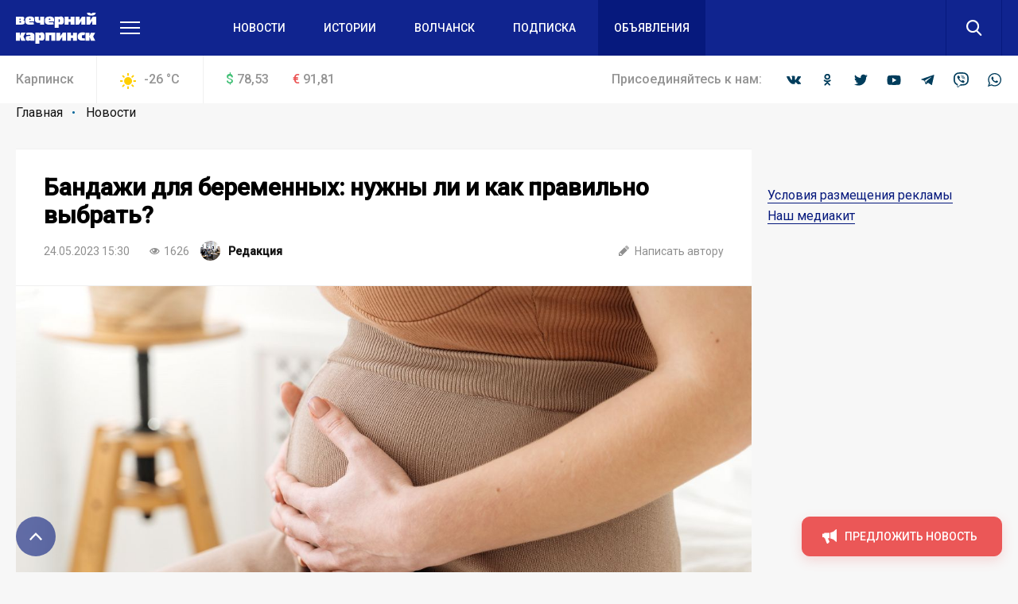

--- FILE ---
content_type: text/html; charset=UTF-8
request_url: https://vkarpinsk.info/novosti/bandazhi-dlya-beremennykh-nuzhny-li-i-kak-pravilno-vybrat-/
body_size: 21227
content:
<!DOCTYPE html>
<html>
<head>
    <meta charset="utf-8">
    <meta name="format-detection" content="telephone=no">
    <meta name="format-detection" content="address=no">
    <meta name="SKYPE_TOOLBAR" content="SKYPE_TOOLBAR_PARSER_COMPATIBLE">
    <link rel="icon" type="image/svg+xml" href="/favicon.svg">    

    <meta name="viewport" content="width=device-width">

    <title>Бандажи для беременных: нужны ли и как правильно выбрать? </title>
    <meta http-equiv="Content-Type" content="text/html; charset=UTF-8" />
<meta name="keywords" content="новости, репортажи, происшествия, блоги,  объявления, погода, карпинские вакансии, некрологи, выпуски газеты «Вечерний Карпинск», контакты редакции и рекламные прайсы" />
<meta name="description" content="
	 Ожидание ребенка – невероятно волнительное время для каждой женщины. Но в определенный момент будущей маме становится физически тяжело переживать этот момент. Сейчас для мамочек в магазинах есть множество девайсов, которые помогают сделать месяцы беременности легче.


	 Одна из таких вещей – " />
<link href="/bitrix/js/main/core/css/core.min.css?16019928022854" type="text/css" rel="stylesheet" />



<link href="/bitrix/cache/css/s2/main/page_faf4d12069df413a47a48935f55addd0/page_faf4d12069df413a47a48935f55addd0_v1.css?16407539412133" type="text/css"  rel="stylesheet" />
<link href="/bitrix/cache/css/s2/main/template_20ec8f503e3da46b83edf75839310ce6/template_20ec8f503e3da46b83edf75839310ce6_v1.css?1669096075356295" type="text/css"  data-template-style="true" rel="stylesheet" />
<script type="text/javascript">if(!window.BX)window.BX={};if(!window.BX.message)window.BX.message=function(mess){if(typeof mess==='object'){for(let i in mess) {BX.message[i]=mess[i];} return true;}};</script>
<script type="text/javascript">(window.BX||top.BX).message({'JS_CORE_LOADING':'Загрузка...','JS_CORE_NO_DATA':'- Нет данных -','JS_CORE_WINDOW_CLOSE':'Закрыть','JS_CORE_WINDOW_EXPAND':'Развернуть','JS_CORE_WINDOW_NARROW':'Свернуть в окно','JS_CORE_WINDOW_SAVE':'Сохранить','JS_CORE_WINDOW_CANCEL':'Отменить','JS_CORE_WINDOW_CONTINUE':'Продолжить','JS_CORE_H':'ч','JS_CORE_M':'м','JS_CORE_S':'с','JSADM_AI_HIDE_EXTRA':'Скрыть лишние','JSADM_AI_ALL_NOTIF':'Показать все','JSADM_AUTH_REQ':'Требуется авторизация!','JS_CORE_WINDOW_AUTH':'Войти','JS_CORE_IMAGE_FULL':'Полный размер'});</script>

<script type="text/javascript" src="/bitrix/js/main/core/core.min.js?1602003745252095"></script>

<script>BX.setJSList(['/bitrix/js/main/core/core_ajax.js','/bitrix/js/main/core/core_promise.js','/bitrix/js/main/polyfill/promise/js/promise.js','/bitrix/js/main/loadext/loadext.js','/bitrix/js/main/loadext/extension.js','/bitrix/js/main/polyfill/promise/js/promise.js','/bitrix/js/main/polyfill/find/js/find.js','/bitrix/js/main/polyfill/includes/js/includes.js','/bitrix/js/main/polyfill/matches/js/matches.js','/bitrix/js/ui/polyfill/closest/js/closest.js','/bitrix/js/main/polyfill/fill/main.polyfill.fill.js','/bitrix/js/main/polyfill/find/js/find.js','/bitrix/js/main/polyfill/matches/js/matches.js','/bitrix/js/main/polyfill/core/dist/polyfill.bundle.js','/bitrix/js/main/core/core.js','/bitrix/js/main/polyfill/intersectionobserver/js/intersectionobserver.js','/bitrix/js/main/lazyload/dist/lazyload.bundle.js','/bitrix/js/main/polyfill/core/dist/polyfill.bundle.js','/bitrix/js/main/parambag/dist/parambag.bundle.js']);
BX.setCSSList(['/bitrix/js/main/core/css/core.css','/bitrix/js/main/lazyload/dist/lazyload.bundle.css','/bitrix/js/main/parambag/dist/parambag.bundle.css']);</script>
<script type="text/javascript">(window.BX||top.BX).message({'LANGUAGE_ID':'ru','FORMAT_DATE':'MM/DD/YYYY','FORMAT_DATETIME':'MM/DD/YYYY H:MI:SS T','COOKIE_PREFIX':'BITRIX_SM','SERVER_TZ_OFFSET':'18000','SITE_ID':'s2','SITE_DIR':'/','USER_ID':'','SERVER_TIME':'1768537403','USER_TZ_OFFSET':'0','USER_TZ_AUTO':'Y','bitrix_sessid':'85d97539d6fa8d9de86a9d5d08e72f13'});</script>


<script type="text/javascript"  src="/bitrix/cache/js/s2/main/kernel_main/kernel_main_v1.js?1603972430151609"></script>
<script type="text/javascript"  src="/bitrix/cache/js/s2/main/kernel_main_polyfill_customevent/kernel_main_polyfill_customevent_v1.js?16039700991051"></script>
<script type="text/javascript" src="/bitrix/js/ui/dexie/dist/dexie.bitrix.bundle.min.js?160200795960291"></script>
<script type="text/javascript" src="/bitrix/js/main/core/core_ls.min.js?16019928027365"></script>
<script type="text/javascript" src="/bitrix/js/main/core/core_frame_cache.min.js?160200374510532"></script>
<script type="text/javascript">BX.setJSList(['/bitrix/js/main/core/core_fx.js','/bitrix/js/main/session.js','/bitrix/js/main/pageobject/pageobject.js','/bitrix/js/main/core/core_window.js','/bitrix/js/main/date/main.date.js','/bitrix/js/main/core/core_date.js','/bitrix/js/main/utils.js','/bitrix/js/main/polyfill/customevent/main.polyfill.customevent.js','/local/templates/main/js/vendor.js','/local/templates/main/js/common.js','/local/components/api/typo/templates/.default/script.js']);</script>
<script type="text/javascript">BX.setCSSList(['/local/templates/main/components/bitrix/news/.default/bitrix/news.detail/.default/style.css','/local/templates/main/css/vendor.css','/local/templates/main/css/common.css','/local/templates/main/css/s2.css','/local/components/api/typo/templates/.default/style.css','/local/templates/main/styles.css','/local/templates/main/template_styles.css']);</script>
<script type="text/javascript">var bxDate = new Date(); document.cookie="BITRIX_SM_TIME_ZONE="+bxDate.getTimezoneOffset()+"; path=/; expires=Fri, 01 Jan 2027 00:00:00 +0500"</script>
<link href="https://fonts.googleapis.com/css?family=Open+Sans|Roboto:300,400,400i,500,500i&amp;subset=cyrillic" rel="stylesheet">
<meta property="og:title" content="Бандажи для беременных: нужны ли и как правильно выбрать? "/>
<meta property="og:description" content="
	 Ожидание ребенка – невероятно волнительное время для каждой женщины. Но в определенный момент будущей маме становится физически тяжело переживать этот момент. Сейчас для мамочек в магазинах есть множество девайсов, которые помогают сделать месяцы беременности легче.


	 Одна из таких вещей – "/>
<link rel="amphtml" href="https://vkarpinsk.info/amp/novosti/bandazhi-dlya-beremennykh-nuzhny-li-i-kak-pravilno-vybrat-/">
<meta property="og:image" content="https://vkarpinsk.info/upload/image_resize/d5aeeac7e7b27b13e715e34c1acaf31b.jpeg"/>
<meta property="og:type" content="article"/>
<meta property="og:url" content="https://vkarpinsk.info/novosti/bandazhi-dlya-beremennykh-nuzhny-li-i-kak-pravilno-vybrat-/"/>



<script type="text/javascript"  src="/bitrix/cache/js/s2/main/template_9c1ef971bcd657f7b3ab800db4e0eb80/template_9c1ef971bcd657f7b3ab800db4e0eb80_v1.js?1603970099495618"></script>
<script type="text/javascript">var _ba = _ba || []; _ba.push(["aid", "04972ffdab65d9f77f195510f02870d0"]); _ba.push(["host", "vkarpinsk.info"]); (function() {var ba = document.createElement("script"); ba.type = "text/javascript"; ba.async = true;ba.src = (document.location.protocol == "https:" ? "https://" : "http://") + "bitrix.info/ba.js";var s = document.getElementsByTagName("script")[0];s.parentNode.insertBefore(ba, s);})();</script>


    <script async='async' src='https://www.googletagservices.com/tag/js/gpt.js'></script>
    <script>
        var googletag = googletag || {};
        googletag.cmd = googletag.cmd || [];
    </script>

    <!-- Yandex Native Ads -->
    <script>window.yaContextCb=window.yaContextCb||[]</script>
    <script src="https://yandex.ru/ads/system/context.js" async></script>

    <script>
        googletag.cmd.push(function() {
            googletag.pubads().enableSingleRequest();
            googletag.pubads().collapseEmptyDivs();
            googletag.enableServices();
        });
    </script>
    <script src="https://cdn.gravitec.net/storage/89474137b2af795c9bac5c312089020d/client.js" async></script>    </head>

<body class="body">
<!-- Yandex.Metrika counter -->
<script type="text/javascript" >
   (function(m,e,t,r,i,k,a){m[i]=m[i]||function(){(m[i].a=m[i].a||[]).push(arguments)};
   m[i].l=1*new Date();k=e.createElement(t),a=e.getElementsByTagName(t)[0],k.async=1,k.src=r,a.parentNode.insertBefore(k,a)})
   (window, document, "script", "https://mc.yandex.ru/metrika/tag.js", "ym");

   ym(68030884, "init", {
        clickmap:true,
        trackLinks:true,
        accurateTrackBounce:true,
        webvisor:true
   });
</script>
<noscript><div><img src="https://mc.yandex.ru/watch/68030884" style="position:absolute; left:-9999px;" alt="" /></div></noscript>
<!-- /Yandex.Metrika counter -->


<!-- Global site tag (gtag.js) - Google Analytics -->
<script async src="https://www.googletagmanager.com/gtag/js?id=UA-10588330-9"></script>
<script>
  window.dataLayer = window.dataLayer || [];
  function gtag(){dataLayer.push(arguments);}
  gtag('js', new Date());

  gtag('config', 'UA-10588330-9');
</script>
<div class="body__wrapper">
    <div class="body__header">
<div id="panel"></div>
        <header js-header class="header">
            <div class="header-attention header-attention_desktop -xs-hidden">
                
    <!-- article-attention_margin-bottom_none -->
<div class="article-attention article-attention_tag_right article-attention_full-image">
    <!-- Yandex.RTB R-A-109909-1 -->
<div id="yandex_rtb_R-A-109909-1"></div>
<script>
window.yaContextCb.push(() => {
    Ya.Context.AdvManager.render({
        "blockId": "R-A-109909-1",
        "renderTo": "yandex_rtb_R-A-109909-1"
    })
})
</script></div>
            </div>

            <div class="header-attention header-attention_phone -xs-visible">
                
    <!-- article-attention_margin-bottom_none -->
<div class="article-attention article-attention_tag_right article-attention_full-image">
    <!-- Yandex.RTB R-A-109909-22 -->
<div id="yandex_rtb_R-A-109909-22"></div>
<script>
window.yaContextCb.push(() => {
    Ya.Context.AdvManager.render({
        "blockId": "R-A-109909-22",
        "renderTo": "yandex_rtb_R-A-109909-22"
    })
})
</script></div>
            </div>

            <div js-header-wrapper class="header__wrapper">

                <div class="header__main">
                    <div js-header-main class="header-main block">
                        <div class="header-main__wrapper block-wrapper">
                            <div class="header-main__side">
                                <a href="/" class="header-main__logo">
    <img src="/upload/logo/header/Вечерний%20Карпинск.svg" alt="Вечерний Карпинск">
</a>
                                <div class="header-main__more">
                                    <a js-header-menu href="#" class="header-main__hamburger"></a>
                                </div>
                            </div>
                            
<div js-header-box class="header-main__main">
    <div class="header-main__nav">
        <div class="header-nav">
            <div class="header-nav__list">
                                    <div class="header-nav__item">
                        <a href="/novosti/" class="header-nav__link">Новости</a>
                    </div>
                                    <div class="header-nav__item">
                        <a href="/istorii/" class="header-nav__link">Истории</a>
                    </div>
                                    <div class="header-nav__item">
                        <a href="https://provolchansk.ru" class="header-nav__link">Волчанск</a>
                    </div>
                                    <div class="header-nav__item">
                        <a href="/journal-subscribe/" class="header-nav__link">Подписка</a>
                    </div>
                                    <div class="header-nav__item header-nav__item_fill">
                        <a href="/board/" class="header-nav__link">Объявления</a>
                    </div>
                            </div>
        </div>
    </div>
    <div class="header-main__search">
        <form js-search action="/search/" class="search">
            <div class="search__wrapper">
                <div class="search__main">
                    <div class="search__input">
                        <label js-inputShadow class="field field_search">
                            <span class="field__title">Поиск</span>
                            <span class="field__main">
                                <input js-search-input class="field__input" type="text" placeholder="Введите ваш запрос" name="q" value="">
                            </span>
                        </label>
                    </div>
                </div>
                <div class="search__side">
                    <button js-search-button type="submit" class="search__button"></button>
                </div>
            </div>
        </form>
    </div>
</div>
                        </div>
                        <div js-header-modal class="header-modal">
                            <div class="header-section block -row-gap_medium">
                                <div class="header-section__wrapper block-wrapper">
                                    <div class="header-section__content header-section__content_bordered">
                                        <div class="nav nav_col_4x">
                                            <div class="nav__list">

                                                <div class="nav-item nav__list-item">
                                                    <div class="nav nav_col_1x">
                                                        <div class="nav__header">
                                                            <div class="nav__title">О компании</div>
                                                        </div>
                                                        
<div class="nav__list">
            <div class="nav-item nav__list-item">
            <div class="nav-item__caption">
                <a href="/contacts/" class="nav-item__link">Контакты</a>
            </div>
        </div>
            <div class="nav-item nav__list-item">
            <div class="nav-item__caption">
                <a href="https://rifei.info/" class="nav-item__link">Cайт Издательской группы "ВК-медиа"</a>
            </div>
        </div>
            <div class="nav-item nav__list-item">
            <div class="nav-item__caption">
                <a href="https://rifei.info/rabota" class="nav-item__link">Работа у нас</a>
            </div>
        </div>
    </div>
                                                    </div>
                                                </div>

                                                <div class="nav-item nav__list-item">
                                                    <div class="nav nav_col_1x">
                                                        <div class="nav__header">
                                                            <div class="nav__title">Читателю</div>
                                                        </div>
                                                        
<div class="nav__list">
            <div class="nav-item nav__list-item">
            <div class="nav-item__caption">
                <a href="/journal-subscribe/" class="nav-item__link">Подписка на печатную версию</a>
            </div>
        </div>
            <div class="nav-item nav__list-item">
            <div class="nav-item__caption">
                <a href="/specproekty-rs/" class="nav-item__link">Опубликованные рекламные материалы</a>
            </div>
        </div>
    </div>
                                                    </div>
                                                </div>

                                                <div class="nav-item nav__list-item">
                                                    <div class="nav nav_col_1x">
                                                        <div class="nav__header">
                                                            <div class="nav__title">Бизнесу</div>
                                                        </div>
                                                        
<div class="nav__list">
            <div class="nav-item nav__list-item">
            <div class="nav-item__caption">
                <a href="https://rifei.info" class="nav-item__link">Цены и условия размещения рекламы в газетах, на сайтах и в соцсетях</a>
            </div>
        </div>
            <div class="nav-item nav__list-item">
            <div class="nav-item__caption">
                <a href="/specproekty-rs/" class="nav-item__link">Спецпроекты Рекламной службы</a>
            </div>
        </div>
            <div class="nav-item nav__list-item">
            <div class="nav-item__caption">
                <a href="https://rifei.info/rasprostranenie-tirazha" class="nav-item__link">Розничная продажа газеты</a>
            </div>
        </div>
    </div>
                                                    </div>
                                                </div>

                                                <div class="nav-item nav__list-item">
                                                    <div class="nav nav_col_1x">
                                                        <div class="nav__header">
                                                            <div class="nav__title">Пользователю</div>
                                                        </div>
                                                        
<div class="nav__list">
            <div class="nav-item nav__list-item">
            <div class="nav-item__caption">
                <a href="/novosti/pravila-ispolzovaniya/" class="nav-item__link">Правила использования материалов в печатных, радио- и телевизионных, электронных средствах массовой информации, на сайтах и страницах в сети Интернет, в группах в социальных сетях и мессенджерах</a>
            </div>
        </div>
            <div class="nav-item nav__list-item">
            <div class="nav-item__caption">
                <a href="https://docs.google.com/document/d/1pMzdiLLWgLl4NFuHlSZUNvAVLzQIbCj9UKqVXmQw01s" class="nav-item__link">Политика защиты и обработки персональных данных</a>
            </div>
        </div>
            <div class="nav-item nav__list-item">
            <div class="nav-item__caption">
                <a href="https://docs.google.com/document/d/1BncEL4EHQMA4-xajdRAsDNlVyAGp3Hrh_AI18G6GdZs" class="nav-item__link">Согласие посетителя веб-сайта на обработку персональных данных</a>
            </div>
        </div>
    </div>
                                                    </div>
                                                </div>

                                            </div>
                                        </div>
                                    </div>
                                </div>
                            </div>
                            <div class="header-section block -row-gap_large">
                                <div class="header-section__wrapper block-wrapper">
                                    <div class="header-section__header">
                                        <div class="header-section__title">
                                            Новости других городов
                                        </div>
                                    </div>
                                    
<div class="header-section__content">
    <div class="nav">
        <div class="nav__list">
                            <div class="nav-item nav__list-item">
                    <div class="nav-item__caption">
                        <a href="https://serovglobus.ru" class="nav-item__link">Глобус (Серов)</a>
                    </div>
                </div>
                            <div class="nav-item nav__list-item">
                    <div class="nav-item__caption">
                        <a href="https://krasnoturinsk.info" class="nav-item__link">Вечерний Краснотурьинск</a>
                    </div>
                </div>
                            <div class="nav-item nav__list-item">
                    <div class="nav-item__caption">
                        <a href="https://proseverouralsk.ru" class="nav-item__link">ПроСевероуральск.ру</a>
                    </div>
                </div>
                            <div class="nav-item nav__list-item">
                    <div class="nav-item__caption">
                        <a href="https://prososvu.ru" class="nav-item__link">ПроСосьву.ру</a>
                    </div>
                </div>
                            <div class="nav-item nav__list-item">
                    <div class="nav-item__caption">
                        <a href="https://provolchansk.ru" class="nav-item__link">ПроВолчанск.ру</a>
                    </div>
                </div>
                    </div>
    </div>
</div>
                                </div>
                            </div>
                            <div class="header-section header-section_border-top header-section_box block">
                                <div class="header-section__wrapper block-wrapper">
                                    <div class="header-section__content">
                                        <div class="socials socials_white">
                                            <div class="socials__wrapper">
                                                
<div class="socials__list">
            <a target="_blank" href="https://vk.com/vkarpinskinfo" class="socials__item socials__item_vkontakte"></a>
                <a target="_blank" href="https://ok.ru/vkarpinsk" class="socials__item socials__item_odnoklassniki"></a>
                    <a target="_blank" href="https://twitter.com/vkarpinskinfo" class="socials__item socials__item_twitter"></a>
                <a target="_blank" href="http://www.youtube.com/user/vkarpinsk" class="socials__item socials__item_youtube"></a>
                    <a target="_blank" href="https://tele.gg/karpinsk" class="socials__item socials__item_telegram"></a>
                <a target="_blank" href="https://invite.viber.com/?g2=AQAOSuoWry6xZk%2FVdOdLYsy8RxK62dPm0kzTR6AxeyftuE4O4aqj70cOm1NDAbAd" class="socials__item socials__item_viber"></a>
                <a target="_blank" href="https://chat.whatsapp.com/8C26NBULXsmDit0W67SUvJ" class="socials__item socials__item_whatsapp"></a>
    </div>                                            </div>
                                        </div>
                                    </div>
                                </div>
                            </div>
                        </div>
                    </div>
                </div>
                
<div class="header__info">
    <div class="header-info block -m-hidden">
        <div class="header-info__wrapper block-wrapper">
            <div class="header-info__info">
                 <span class="header-info__city">Карпинск</span>                
<div class="header-info__weather">
    <div class="info-item">
        <div class="info-item__title info-item__title_sun">
            -26 <sup>°</sup>C
        </div>
    </div>
</div>
                
<div class="header-info__stocks">
            <div class="header-info__stocks-item">
            <div class="info-item">
                <div class="info-item__title"><span class="info-item__symbol info-item__symbol_green">$</span>78,53</div>
            </div>
        </div>
            <div class="header-info__stocks-item">
            <div class="info-item">
                <div class="info-item__title"><span class="info-item__symbol info-item__symbol_red">€</span>91,81</div>
            </div>
        </div>
    </div>
            </div>
            <div class="header-info__socials">
                <div class="socials ">
                    <div class="socials__wrapper">
                        <span class="socials__title">
                            Присоединяйтесь к нам:
                        </span>
                        
<div class="socials__list">
            <a target="_blank" href="https://vk.com/vkarpinskinfo" class="socials__item socials__item_vkontakte"></a>
                <a target="_blank" href="https://ok.ru/vkarpinsk" class="socials__item socials__item_odnoklassniki"></a>
                    <a target="_blank" href="https://twitter.com/vkarpinskinfo" class="socials__item socials__item_twitter"></a>
                <a target="_blank" href="http://www.youtube.com/user/vkarpinsk" class="socials__item socials__item_youtube"></a>
                    <a target="_blank" href="https://tele.gg/karpinsk" class="socials__item socials__item_telegram"></a>
                <a target="_blank" href="https://invite.viber.com/?g2=AQAOSuoWry6xZk%2FVdOdLYsy8RxK62dPm0kzTR6AxeyftuE4O4aqj70cOm1NDAbAd" class="socials__item socials__item_viber"></a>
                <a target="_blank" href="https://chat.whatsapp.com/8C26NBULXsmDit0W67SUvJ" class="socials__item socials__item_whatsapp"></a>
    </div>                    </div>
                </div>
            </div>
        </div>
    </div>
</div>            </div>
        </header>

    </div>
    <div class="body__content">




    <div class="block -row-gap_xxsmall">
        <div class="block-wrapper" js-path-source data-path="/local/templates/main">
            <div js-breadcrumb style="display: none"></div>

            <div class="columns columns_4x columns_m-1x">
                <div class="columns__list">
                    <div class="columns__item -size-3"
                         itemscope itemtype="http://schema.org/NewsArticle">
                        <div class="box box_clean">
                            <div class="box__wrapper">
                                <div class="list-sections list-sections_xs_box list-sections_content list-sections_bordered-horizontal">
                                    <div class="list-sections__list">
                                        <div class="list-sections__item list-sections__item_xs_compact -font-size_small">
                                            <div class="widgets">
                                                <div class="widget widget_margin-bottom_medium widget_wide header-box header-box_xs_wide-padding_none header-box_bordered-bottom header-box__margin_top-small">
                                                    <div class="header-box__section">
                                                        <div class="header-box__main">
                                                            <div class="header-box__context">
                                                                <div class="header-box__context-item">
                                                                    <h1 class="header-box__title title-h1"
                                                                        itemprop="headline">Бандажи для беременных: нужны ли и как правильно выбрать? </h1>
                                                                </div>
                                                            </div>
                                                        </div>
                                                    </div>
                                                    <div class="header-box__section -row-gap_xsmall">
                                                        <div class="header-box__main">
                                                            <div class="tags-list tags-list_gap_large tags-list_gap-center_small">

                                                                <div class="tags-list__list">
                                                                    <div class="tags-list__item">
                                                                        <div class="tag  tag_clean tag_medium">
                                                                            <div class="tag__main">
                                                                                <div itemprop="datePublished"
                                                                                     content="2023-05-24"
                                                                                     class="tag__title">
24.05.2023 15:30                                                                                </div>
                                                                                <meta name="mediator_published_time" content="2023-05-24T15:30:00+05:00" />
                                                                            </div>
                                                                        </div>
                                                                    </div>

                                                                                                                                            <div class="tags-list__item">
                                                                            <div class="tag tag_clean tag_medium">
                                                                                <div class="tag__main">
                                                                                    <div class="tag__icon tag__icon_views"></div>
                                                                                    <div class="tag__title">1626</div>
                                                                                </div>
                                                                            </div>
                                                                        </div>
                                                                    
                                                                    
                                                                                                                                            <div class="tags-list__item" itemprop="author"
                                                                             itemscope
                                                                             itemtype="http://schema.org/Person">
                                                                            <div class="tag  tag_clean tag_medium tag_person">
                                                                                <a class="tag_link"
                                                                                   href="/author/newsroom/">
                                                                                    <div class="tag__main">
                                                                                        <div class="tag__icon tag__icon_"
                                                                                             style="background-image: url(/upload/resize_cache/iblock/0c5/25_25_2/0c5524c87f7ba86e1d436a9a17599802.jpg)"></div>
                                                                                        <div class="tag__title"
                                                                                             itemprop="name"
                                                                                             content="Редакция">Редакция                                                                                        </div>
                                                                                        <meta name="mediator_author" content="Редакция" />
                                                                                    </div>
                                                                                </a>
                                                                            </div>
                                                                        </div>
                                                                    
                                                                </div>
                                                            </div>
                                                        </div>
                                                        <div class="header-box__side">
                                                            <div class="tags-list tags-list_gap_large">
                                                                <div class="tags-list__list">
                                                                                                                                            <div class="tags-list__item">
                                                                            <a href="mailto:info@serovglobus.ru"
                                                                               class="tag  tag_clean tag_medium tag_clickable">
                                                                                <div class="tag__main">
                                                                                    <div class="tag__icon tag__icon_write"></div>
                                                                                    <div class="tag__title">Написать
                                                                                        автору
                                                                                    </div>
                                                                                </div>
                                                                            </a>
                                                                        </div>
                                                                                                                                    </div>
                                                            </div>
                                                        </div>
                                                    </div>
                                                </div>
                                                                                                                                                            <div class="widget widget-media widget-media_image widgets-intro__main widget_margin-bottom_none widget-media_leading"
                                                             itemprop="image" itemscope
                                                             itemtype="https://schema.org/ImageObject">
                                                            <div class="widget-media__content">
                                                                <div class="widget-media__item">
                                                                    <img itemprop="image url"
                                                                         class="widget-media__image"
                                                                         src="/upload/iblock/09e/09e54ef4d402c8aec2d63ea7ca0e25b1.jpg"
                                                                         alt="Бандажи для беременных: нужны ли и как правильно выбрать? ">
                                                                </div>
                                                                                                                                    <div class="widget-media__caption">
                                                                        С каждой неделей беременности женщине становится тяжелее выполнять многие привычные действия. Иллюстрация: pexels.com                                                                    </div>
                                                                                                                            </div>
                                                        </div>
                                                                                                        <meta itemprop="articleBody"
                                                          content="
	 Ожидание ребенка – невероятно волнительное время для каждой женщины. Но в определенный момент будущей маме становится физически тяжело переживать этот момент. Сейчас для мамочек в магазинах ест">

                                                                                                                                                                
                                                    
                                                    <div class="js-mediator-article">
                                                                                                                    <p>
	 Ожидание ребенка – невероятно волнительное время для каждой женщины. Но в определенный момент будущей маме становится физически тяжело переживать этот момент. Сейчас для мамочек в магазинах есть множество девайсов, которые помогают сделать месяцы беременности легче.
</p>
<p>
	 Одна из таких вещей – бандажи. Так как они нужны для того, чтобы поддерживать живот, перед его покупкой и использованием лучше проконсультироваться со своим врачом.
</p>
<p>
	 Бандажи бывают разными, но чаще всего используются предродовые или универсальные, которые можно носить и после. В основном, бандажи начинают носить после 20-й недели беременности, когда живот становится ощутимым и неудобно заниматься привычными делами.&nbsp;
</p>
<p>
	 Они могут быть выполнены в виде пояса, небольшого корсета или трусиков. Все они поддерживают животик и берут на себя часть веса плода. Благодаря этому, снижается нагрузка на поясницу, всю спину в целом и ноги, что позволит больше активничать. Также, как говорят специалисты, бандаж помогает уменьшить давление матки на внутренние органы, минимизировать растяжки и грыжи.&nbsp;
</p>
<p>
	 Один из самых популярных вариантов – пояс. Он довольно просто надевается, можно носить поверх одежды и регулировать по мере необходимости.&nbsp;
</p>
<p>
	 Несмотря на положительные качества, есть ряд противопоказаний, при которых ношение бандажей беременным запрещено:&nbsp;                                                            <div class="widget article-attention article-attention_tag_right article-attention_widget article-attention_widget--full-width">
                                                                
    <!-- Yandex.RTB R-A-109909-5 -->
<div id="yandex_rtb_R-A-109909-5"></div>
<script>
window.yaContextCb.push(() => {
    Ya.Context.AdvManager.render({
        "blockId": "R-A-109909-5",
        "renderTo": "yandex_rtb_R-A-109909-5"
    })
})
</script>                                                            </div>
                                                            <br>
</p>
<ul>
	<li>плод низко или неправильно расположен;</li>
	<li>болезни кишечника или неврологические боли;</li>
	<li>
	склонность к отекам;</li>
	<li>
	аллергии, сыпь и подобные реакции.&nbsp;</li>
</ul>
 При выборе бандажа главное – выбрать правильный размер. Например, при покупке пояса нужно правильно измерить окружность бедер и выбрать по размерной сетке подходящий. А вот бандаж-трусики должен быть больше, чем размер&nbsp;нижнего белья, которое вы носили до беременности. Но второй вариант бандажа подойдет в том случае, если вы не сильно набираете объемы, так как они растягиваются, но сильно не регулируются.&nbsp;
<p>
</p>
<p>
	 Также ориентируйтесь на те модели, которые выполнены из хлопка, микроволокон или эластана. Такая ткань поможет нежной коже живота дышать. Кроме того, не покупайте изделие без примерки, в противном случае, оно может вам принести больше дискомфорта. Если у вас есть возможность, то лучше покупать новое изделие, а не с рук, так как при интенсивной носке может пропасть эластичность.
</p>
<p>
	 В зависимости от моделей, от бандажа нужно отдыхать. Некоторые можно носить весь день и снимать только на ночь, а другие – снимать раз в три-четыре часа.
</p>                                                                                                            </div>

                                                    
                                                    
                                                                                                            <div class="photo-source">
                                                            Иллюстрация в
                                                            анонсе: pexels.com                                                        </div>
                                                    
                                                                                            </div>
                                            <meta name="mediator" content="446520" />
                                            
                                            
    <div class="bottom-social-links">
 <b>Читайте новости о жизни города в социальных сетях - подпишитесь, чтобы ничего не пропустить!</b><br>
	 “Вечерний Карпинск” есть везде: во “<a href="https://vk.cc/c8ym4S">Вконтакте</a>”, в “<a href="https://vk.cc/c8ymao">Одноклассниках</a>”, в <a href="https://t.me/+Zkyz9y46DxE4NWFi">Телеграм</a>, в <a href="https://vk.cc/c8RKu4">Яндекс.Дзене</a> и <a href="http://vk.cc/ca3vJY">Тиктоке</a>. Присоединяйся! <br>
	 Добавляйте нас в избранные источники в сервисах <a href="https://vk.cc/c8yIcc">Новости</a> и <a href="https://vk.cc/c8ykSe">Гугл Новости</a>.<br>
</div>                                        </div>
                                    </div>
                                    <div class="header-box header-box_bordered-top">
                                        <div class="header-box__section">
                                            <div class="header-box__main">
                                                <div class="tags-list">

                                                    <div itemprop="publisher" itemscope itemtype="http://schema.org/Organization" style="display: none">
    <meta itemprop="name" content="ООО «Издательская группа ВК-медиа»">
    <meta itemprop="telephone" content="8-922-0-260-261">
    <img itemprop="logo" src="/local/templates/main/images/globus.svg" alt="hotel logo"/>
    <span itemprop="address" itemscope itemtype="http://schema.org/PostalAddress">
        <meta itemprop="streetAddress" content="ул. Карла Маркса, 19">
        <meta itemprop="addressLocality" content="Серов">
    </span>
<!--    <img itemprop="url" src="http://serovglobus.vkmedia.ru/" style="display: none" alt="">-->
</div>
                                                    <div class="tags-list__list">
                                                                                                                    
                                                                                                            </div>
                                                </div>
                                            </div>
                                            <div class="header-box__side">
                                                <div class="tags-list tags-list_gap_medium">
                                                    <div class="tags-list__list">
                                                                                                                <div class="tags-list__item">
                                                            <div class="tag  tag_clean tag_medium tag_clickable">
                                                                <div class="tag__main" js-copy-link>
                                                                    <div class="tag__icon tag__icon_copy"></div>
                                                                    <div class="tag__title">Копировать ссылку
                                                                    </div>
                                                                </div>
                                                            </div>
                                                        </div>
                                                    </div>
                                                </div>
                                            </div>
                                        </div>
                                        <div class="header-box__section">
                                            <div class="header-box__main">
                                                <div class="socials socials_share socials_xs-type-col">
                                                    <div class="socials__wrapper">
                                                        <span class="socials__title">
                                                            Поделиться в соцсетях:
                                                        </span>
                                                        <div class="socials__list ya-share2"
                                                             data-services="vkontakte,odnoklassniki,twitter,telegram,whatsapp,viber"
                                                             data-counter data-bare></div>
                                                        <script src="https://yastatic.net/share2/share.js"></script>
                                                    </div>
                                                </div>
                                            </div>
                                        </div>
                                    </div>
                                </div>

                                <div class="header-box">
                                    
    <!-- Yandex.RTB C-A-109909-19 -->
<div id="yandex_rtb_C-A-109909-19"></div>
<script>window.yaContextCb.push(()=>{
  Ya.Context.AdvManager.renderWidget({
    renderTo: 'yandex_rtb_C-A-109909-19',
    blockId: 'C-A-109909-19'
  })
})</script>                                </div>
                            </div>
                        </div>

                    </div>

                    
                        <div class="columns__item -m-hidden">
                            <div js-article-sidebar class="sticky sticky_offset_button">
                                
    <!-- article-attention_margin-bottom_none -->
<div class="article-attention article-attention_tag_right ">
    <!-- Yandex.RTB R-A-109909-4 -->
<div id="yandex_rtb_R-A-109909-4"></div>
<script>
window.yaContextCb.push(() => {
    Ya.Context.AdvManager.render({
        "blockId": "R-A-109909-4",
        "renderTo": "yandex_rtb_R-A-109909-4"
    })
})
</script></div>
                                <br>
<div class="article-attention-link">
    <a class="link_color-reversed" href="1">Условия размещения
        рекламы</a>
</div>
<div class="article-attention-link">
    <a class="link_color-reversed" href="2">Наш медиакит</a>
</div>                            </div>
                        </div>

                    
                </div>
            </div>
        </div>

    </div>

  


<div class="block block_bg_grey-dark block_bg_in-header block_bg_out-bottom  -row-gap_large">

                              

</div>

    <div class="block block_bg_in-header block_out-top  -row-gap_large">
        <div class="block-wrapper">
            <div class="header-box">
                <div class="header-box__section">
                    <div class="header-box__main">
                        <div class="header-box__context">
                            <div class="header-box__context-item">
                                <div class="header-box__title title title-h2"> Комментарии</div>
                            </div>
                        </div>
                    </div>
                </div>
            </div>

            <div js-comment-amount-hide id="#commentsCount" style="display: none;" class="js-comment-amount-hide" data-url="https://vkarpinsk.info/novosti/bandazhi-dlya-beremennykh-nuzhny-li-i-kak-pravilno-vybrat-/"></div>

            <div class="columns columns_4x columns_m-1x">
                <div class="columns__list">
                    <div class="columns__item -size-3">
                        <div class="box box_clean">
                            <div class="box__wrapper">
                                <div class="list-sections list-sections_content list-sections_bordered-horizontal">
                                    <div class="list-sections__list">
                                        <div class="list-sections__item list-sections__item_xs_padding_none -font-size_small">
                                            
<!-- Tolstoy Comments Init -->
<script type="text/javascript">!(function(w,d,s,l,x){w[l]=w[l]||[];w[l].t=w[l].t||new Date().getTime();var f=d.getElementsByTagName(s)[0],j=d.createElement(s);j.async=!0;j.src='//web.tolstoycomments.com/sitejs/app.js?i='+l+'&x='+x+'&t='+w[l].t;f.parentNode.insertBefore(j,f);})(window,document,'script','tolstoycomments','4598');</script>
<!-- /Tolstoy Comments Init -->

<!-- Tolstoy Comments Widget -->
<div class="tolstoycomments-feed"></div>
<script type="text/javascript">
  window['tolstoycomments'] = window['tolstoycomments'] || [];
  window['tolstoycomments'].push({
    action: 'init',
    values: {
      visible: true,
      comment_class: "js-comment-amount-hide",
      success: () => {
        checkNewsCommentAmount(446520);
      },
    }
  });

</script>
<!-- /Tolstoy Comments Widget -->

                                        </div>
                                    </div>
                                </div>
                            </div>
                        </div>
                    </div>
                    <div class="columns__item -m-hidden"></div>
                </div>
            </div>

        </div>
    </div>

<div class="block block_bg_grey-dark block_bg_in-header block_bg_out-bottom  -row-gap_large">
    <div class="block-wrapper">
        <div class="header-box">
            <div class="header-box__section">
                <div class="header-box__main">
                    <div class="header-box__context">
                        <div class="header-box__context-item">
                            <div class="header-box__title title title-h2"> Популярные новости</div>
                        </div>
                    </div>
                </div>
            </div>
        </div>

        <div class="box box_ghost">
            <div class="box__wrapper">
                <div class="list-sections">
                    <div class="list-sections__list">
                        <div class="list-sections__item -row-gap_xxxlarge">
                            <div class="columns columns_4x columns_flex columns_s-2x columns_xs-1x">
                                <div class="columns__list" js-news-popular-list>
                                    <script>
                                        $.ajax({
                                            url: '/local/ajax/popular_news.php',
                                            data: {id: 446520},
                                            type: 'post',
                                            dataType: 'html',
                                            success: function (response) {
                                                const $newsList = $('[js-news-popular-list]');
                                                $newsList.html(response);
                                            }
                                        });
                                    </script>
                                </div>
                            </div>
                        </div>
                    </div>
                </div>
            </div>
        </div>
    </div>
</div>

<div js-breadcrumb-fake style="display: none">
    <div class="breadcrumbs">
    <div class="breadcrumbs__list">
        <a href="/" class="breadcrumbs__list-link">Главная</a> <a href="/novosti/" class="breadcrumbs__list-link">Новости</a>
    </div>
</div></div>


    </div>
    <div class="body__footer">

                    <div js-fixed class="action-main">
                <button js-open-layer="articles/suggest" type="button" class="button">
                <span class="button__content">
                    <span class="button__icon button__icon_shout"></span>
                    <span class="button__title -xs-hidden">Предложить новость</span>
                    <span class="button__title -xs-visible">+</span>
                </span>
                </button>
            </div>
        
        <div js-fixed class="action-main action-main_left">
            <div js-top class="button-round"></div>
        </div>

        <footer js-footer class="footer">
            <div class="footer__wrapper">
                <div class="footer__top">
                    <div class="footer-top block">
                        <div class="footer-top__wrapper block-wrapper">
                            <div class="footer-top__list">
                                <div class="footer-top__item footer-top__item_width_auto">
                                    <div class="footer-top__age-limit">16+</div>
                                </div>
                                <div class="footer-top__item">
                                    <div class="contacts-list">
                                        <div class="contacts-list__item">
                                            <div class="contacts-item contacts-item_right">
	<div class="contacts-item__wrapper">
		<div class="contacts-item__title">
			<div class="tag tag_clean tag_xlarge tag_white">
				<div class="tag__main">
					<div class="tag__icon tag__icon_phone tag__icon_gray">
					</div>
 <a href="tel:83438336670" class="tag__title">(34383) 3-66-70</a>
				</div>
			</div>
		</div>
		<div class="contacts-item__title">
			<div class="tag tag_clean tag_xlarge tag_white">
				<div class="tag__main">
					<div class="tag__icon tag__icon_phone tag__icon_gray">
					</div>
 <a href="tel:89220260266" class="tag__title">8-922-0-260-266</a>
				</div>
			</div>
		</div>
		<div class="contacts-item__description">
			Телефоны редакции
		</div>
	</div>
</div>
<br>                                        </div>
                                        <div class="contacts-list__item">
                                            <div class="contacts-item contacts-item_right">
	<div class="contacts-item__wrapper">
		<div class="contacts-item__title">
			<div class="tag tag_clean tag_xlarge tag_white">
				<div class="tag__main">
					<div class="tag__icon tag__icon_email tag__icon_gray">
					</div>
 <a href="mailto:info@vkarpinsk.info" class="tag__title">info@vkarpinsk.info</a>
				</div>
			</div>
		</div>
		<div class="contacts-item__description">
			Почта для связи
		</div>
	</div>
</div>
<br>                                        </div>
                                        <div class="contacts-list__item">
                                            <div class="contacts-item">
	<div class="contacts-item__text">
		624930, Свердловская обл., город Карпинск, ул. Куйбышева, 36
	</div>
</div>
<br>                                        </div>
                                    </div>
                                </div>
                                <div class="footer-top__item -s-hidden">
                                    <div class="socials socials_white socials_colors">
                                        <div class="socials__wrapper">
                                            
<div class="socials__list">
            <a target="_blank" href="https://vk.com/vkarpinskinfo" class="socials__item socials__item_vkontakte"></a>
                <a target="_blank" href="https://ok.ru/vkarpinsk" class="socials__item socials__item_odnoklassniki"></a>
                    <a target="_blank" href="https://twitter.com/vkarpinskinfo" class="socials__item socials__item_twitter"></a>
                <a target="_blank" href="http://www.youtube.com/user/vkarpinsk" class="socials__item socials__item_youtube"></a>
                    <a target="_blank" href="https://tele.gg/karpinsk" class="socials__item socials__item_telegram"></a>
                <a target="_blank" href="https://invite.viber.com/?g2=AQAOSuoWry6xZk%2FVdOdLYsy8RxK62dPm0kzTR6AxeyftuE4O4aqj70cOm1NDAbAd" class="socials__item socials__item_viber"></a>
                <a target="_blank" href="https://chat.whatsapp.com/8C26NBULXsmDit0W67SUvJ" class="socials__item socials__item_whatsapp"></a>
    </div>                                        </div>
                                    </div>
                                </div>
                            </div>
                        </div>
                    </div>
                </div>
                <div class="footer__nav">
                    <div class="footer-nav block">
                        <div class="footer-nav__wrapper block-wrapper">
                            
<div class="footer-nav__list">
            <div class="footer-nav__item">
            <a href="/contacts/" class="footer-nav__link">Контакты</a>
        </div>
            <div class="footer-nav__item">
            <a href="/novosti/pravila-ispolzovaniya/" class="footer-nav__link">Перепечатка и использование материалов</a>
        </div>
            <div class="footer-nav__item">
            <a href="https://rifei.info" class="footer-nav__link">Разместить рекламу</a>
        </div>
            <div class="footer-nav__item">
            <a href="https://docs.google.com/document/d/1pMzdiLLWgLl4NFuHlSZUNvAVLzQIbCj9UKqVXmQw01s" class="footer-nav__link">Политика защиты и работы по обработке персональных данных</a>
        </div>
    </div>
                        </div>
                    </div>
                </div>
                <div class="footer__info">
                    <div class="footer-info block">
                        <div class="footer-info__wrapper block-wrapper">
                            <div class="footer-info__side">
                                <div class="footer-section -s-visible">
                                    <div class="socials socials_white socials_xs_compact-offset">
                                        <div class="socials__wrapper">
                                            
<div class="socials__list">
            <a target="_blank" href="https://vk.com/vkarpinskinfo" class="socials__item socials__item_vkontakte"></a>
                <a target="_blank" href="https://ok.ru/vkarpinsk" class="socials__item socials__item_odnoklassniki"></a>
                    <a target="_blank" href="https://twitter.com/vkarpinskinfo" class="socials__item socials__item_twitter"></a>
                <a target="_blank" href="http://www.youtube.com/user/vkarpinsk" class="socials__item socials__item_youtube"></a>
                    <a target="_blank" href="https://tele.gg/karpinsk" class="socials__item socials__item_telegram"></a>
                <a target="_blank" href="https://invite.viber.com/?g2=AQAOSuoWry6xZk%2FVdOdLYsy8RxK62dPm0kzTR6AxeyftuE4O4aqj70cOm1NDAbAd" class="socials__item socials__item_viber"></a>
                <a target="_blank" href="https://chat.whatsapp.com/8C26NBULXsmDit0W67SUvJ" class="socials__item socials__item_whatsapp"></a>
    </div>                                        </div>
                                    </div>
                                </div>
                                <div class="info-card">
                                     <a href="http://vkarpinsk.info/vykhodnye" target="_blank" class="info-card__content"> Выходные данные: vkarpinsk.info (вкарпинск.инфо), свидетельство о регистрации СМИ ЭЛ № ФС 77-55054 выдано 14 августа 2013 года</a>                                </div>
                            </div>
                            <div class="footer-info__main">
                                <div class="footer-partners">
	<div class="footer-partners__list">
		<div class="footer-partners__item">
 <a target="_blank" href="https://krasnoturinsk.info/" class="footer-partners__link"> <img src="/upload/logo/footer/Вечерний%20Краснотурьинск.svg"> </a>
		</div>
		<div class="footer-partners__item">
 <a target="_blank" href="https://provolchansk.ru/" class="footer-partners__link"> <img src="/upload/logo/footer/Про%20Волчанск.svg"> </a>
		</div>
		<div class="footer-partners__item">
 <a target="_blank" href="https://prososvu.ru/" class="footer-partners__link"> <img src="/upload/logo/footer/Про%20Сосьву.svg"> </a>
		</div>
		<div class="footer-partners__item">
 <a target="_blank" href="https://proseverouralsk.ru/" class="footer-partners__link"> <img src="/upload/logo/footer/Про%20Североуральск.svg"> </a>
		</div>
		<div class="footer-partners__item">
 <a target="_blank" href="https://serovglobus.ru/" class="footer-partners__link"> <img src="/upload/logo/footer/glob.svg"> </a>
		</div>
	</div>
</div>
 <br>                            </div>
                        </div>
                    </div>
                </div>
                <div class="footer__bottom">
                    <div class="footer-bottom block">
                        <div class="footer-bottom__wrapper block-wrapper">
                            <div class="footer-bottom__list">
                                <div class="footer-bottom__item">
                                    <div class="footer-bottom__copyright">
                                        © 2011 — 2026 ООО "Издательская группа "ВК-медиа", "Вечерний Карпинск"                                    </div>
                                </div>
                                <div class="footer-bottom__item">
                                    <div class="footer-bottom__found-error">
                                        Нашли ошибку? Выделите ее и нажмите Ctrl+Enter
                                    </div>
                                </div>
                                <div class="footer-bottom__item">
                                    <div class="footer-bottom__developer">
                                        <style>
  .counters-vk {
    display: inline;
    margin-right: 15px;
  }
  @media (max-width: 880px) {
    .counters-vk {
      margin-right: 0;
      margin-bottom: 10px;
      display: block;
    }
  }
  @media (max-width: 500px) {
    .counters-vk img {
      display: block;
      margin-bottom: 5px;
    }
  }
</style>
<div class="counters-vk">
<!--LiveInternet counter--><a href="//www.liveinternet.ru/click"
target="_blank"><img id="licnt5832" width="88" height="31" style="border:0" 
title="LiveInternet: показано число просмотров за 24 часа, посетителей за 24 часа и за сегодня"
src="[data-uri]"
alt=""/></a><script>(function(d,s){d.getElementById("licnt5832").src=
"//counter.yadro.ru/hit?t13.3;r"+escape(d.referrer)+
((typeof(s)=="undefined")?"":";s"+s.width+"*"+s.height+"*"+
(s.colorDepth?s.colorDepth:s.pixelDepth))+";u"+escape(d.URL)+
";h"+escape(d.title.substring(0,150))+";"+Math.random()})
(document,screen)</script><!--/LiveInternet-->


<!-- Начало кода счетчика UralWeb -->
<script type="text/javascript">
	document.write('<span id="uralweb-hc">'+'</'+'span>');
	(function() {
		var hc = document.createElement('script'); hc.type = 'text/javascript'; hc.async = true;
		hc.src = 'https://j.uralweb.ru/js/vkarpinsk.info';
		var s = document.getElementsByTagName('script')[0]; s.parentNode.insertBefore(hc, s);
	})();
</script>
<!-- конец кода счетчика UralWeb -->
</div>                                        by <a href="https://creonit.ru/" target="_blank" class="footer-bottom__link">Creonit</a>
                                    </div>
                                </div>
                            </div>
                        </div>
                    </div>
                </div>
            </div>
        </footer>

    </div>
</div>


<!--<a href="//orphus.ru" id="orphus" target="_blank" style="position: absolute; left: -200%">-->
<!--    <img alt="Система Orphus" src="/orphus/orphus.gif" border="0" width="257" height="48" />-->
<!--</a>-->


<div js-overlayer class="layer layer_overlay" data-id="account/auth">
    <div class="layer__inside">
        <a js-close-layer class="layer-close" role="button" href="#"></a>
        <div class="layer__header -margin-bottom_small">
            <h5 class="layer__title">Вход</h5>
        </div>
        <div class="layer__content">
            <p>Через соцсети (рекомендуем для новых покупателей):</p>
        </div>
    </div>
</div>


<div js-overlayer class="layer layer_overlay layer_notify" data-id="main/notify">
    <div class="layer__inside">
        <a js-close-layer class="layer-close" role="button" href="#"></a>
        <div class="layer__header">
            <div class="layer__title">Спасибо за обращение &nbsp;&nbsp;<span class="icon icon_check icon_large -xs-hidden"></span></div>
        </div>
        <div class="layer__content">
            <div class="notify notify_center -row-gap_medium">
                <p>Если у вас возникнут какие-либо вопросы, пожалуйста, свяжитесь с редакцией по email</p>
            </div>
            <div class="button-group button-group_center button-group_gap_medium">
                <div class="button-group__item button-group__item_full">
                    <button js-close-layer type="button" class="button button_wide">
                        <span class="button__content"><span class="button__title">Закрыть</span></span>
                    </button>
                </div>
            </div>
        </div>
    </div>
</div>

<div js-overlayer class="layer layer_overlay layer_notify" data-id="main/subscription_notify">
    <div class="layer__inside">
        <a js-close-layer class="layer-close" role="button" href="#"></a>
        <div class="layer__header">
            <div class="layer__title">Спасибо за подписку &nbsp;&nbsp;<span class="icon icon_check icon_large -xs-hidden"></span></div>
        </div>
        <div class="layer__content">
            <div class="notify notify_center -row-gap_medium">
                <p>Если у вас возникнут какие-либо вопросы, пожалуйста, свяжитесь с редакцией по email</p>
            </div>
            <div class="button-group button-group_center button-group_gap_medium">
                <div class="button-group__item button-group__item_full">
                    <button js-close-layer type="button" class="button button_wide">
                        <span class="button__content"><span class="button__title">Закрыть</span></span>
                    </button>
                </div>
            </div>
        </div>
    </div>
</div>


<div js-overlayer class="layer layer_overlay layer_subscription" data-id="main/subscription">
    <div class="layer__inside">
        <a js-close-layer class="layer-close" role="button" href="#"></a>
        <div class="layer__content">
            <div class="subscription subscription_small">
                <div class="subscription__wrapper">
                    <div class="subscription__bg">
                        <img src="/local/templates/main/images/index/subscription.png" alt="subscription">
                    </div>
                    <div class="subscription__title title-h1">
                        Подпишитесь на дайджест «Выбор редакции»
                    </div>
                    <div class="subscription__description">
                        Главные события — утром и вечером
                    </div>
                    <div class="subscription__form">
                        <form action="#" novalidate>
                            <div class="columns columns_2x columns_xs-1x">
                                <div class="columns__list">
                                    <div class="columns__item">
                                        <label js-inputShadow class="field field_simple field_grey-light">
                                            <span class="field__title">Email</span>
                                            <span class="field__main"><input class="field__input" type="email" placeholder="Email" name="" value=""></span>
                                        </label>
                                    </div>
                                    <div class="columns__item">
                                        <button type="submit" class="button button_wide">
                                            <span class="button__content"><span class="button__title">Подписаться</span></span>
                                        </button>
                                    </div>
                                </div>
                            </div>
                        </form>
                    </div>
                </div>
            </div>
        </div>
    </div>
</div>


<div js-overlayer class="layer layer_overlay layer_notify" data-id="articles/suggest">
    <div class="layer__inside">
        <a js-close-layer class="layer-close" role="button" href="#"></a>
        <div class="layer__header">
            <div class="layer__title">Предложить новость</div>
        </div>
        <form action="/local/ajax/form.php?action=offerNews" class="layer__content" js-suggest-form>
            <div class="list-sections list-sections_fields -row-gap_large">
                <div class="list-sections__list">
                    <div class="list-sections__item">
                        <label js-inputShadow class="field">
                            <span class="field__title">Как к вам обращаться</span>
                            <span class="field__main"><input class="field__input" type="text" placeholder="" name="name" value=""></span>
                        </label>
                    </div>
                    <div class="list-sections__item">
                        <label js-inputShadow class="field">
                            <span class="field__title">Как с вами связаться</span>
                            <span class="field__main"><input class="field__input" type="text" placeholder="" name="contact" value=""></span>
                        </label>
                    </div>
                    <div class="list-sections__item">
                        <label js-inputShadow class="field">
                            <span class="field__title">Текст вашего сообщения</span>
                            <span class="field__main"><textarea class="field__input" type="textarea" placeholder="" name="message" rows="8"></textarea></span>
                        </label>
                    </div>
                    <div class="list-sections__item">
                        <div js-files="" class="files">
                            <div class="files__wrapper">
                                <label class="field files__content" js-inputShadow>
                                    <div class="files__content-wrapper">
                                        <input js-files-input="" type="file" name="file[]" multiple>
                                        <div class="files__side">
                                            <div class="files__icon files__icon_pin"></div>
                                        </div>
                                        <div class="files__main">
                                            <div class="files__main-wrapper">
                                                <div js-files-title="" class="files__title">Прикрепить файлы</div>
                                            </div>
                                        </div>
                                    </div>
                                </label>
                                <div js-files-close="" class="files__close"></div>
                            </div>
                        </div>
                    </div>
                                        <div class="list-sections__item">
                        <label js-inputShadow class="field">
                            <span class="field__title">Введите символы</span>
                            <div class="captcha__block">
                                <img js-captcha-image src="/bitrix/tools/captcha.php?captcha_sid=005092e31eb39f37f6eeba1157cad69d" alt="CAPTCHA" class="captcha__pic" />
                                <div class="captcha__update" js-captcha-update></div>
                            </div>
                            <span class="field__main"><input class="field__input" type="text" placeholder="" name="captcha_answer" value=""></span>
                                                        <input type="hidden" js-captcha-sid name="captcha_sid" value="005092e31eb39f37f6eeba1157cad69d" />
                        </label>
                    </div>
                    <div class="list-sections__item" style="display: none">
                        <label class="field">
                            <span class="field__main"><input class="field__input" type="text" placeholder="" name="spam" value=""></span>
                        </label>
                    </div>
                </div>
            </div>
            <div class="list-sections">
                <div class="list-sections__list">
                    <div class="list-sections__item -row-gap_medium">
                        <div class="button-group button-group_center button-group_gap_medium">
                            <div class="button-group__item button-group__item_full">
                                <button type="submit" class="button button_wide">
                                    <span class="button__content"><span class="button__title">Отправить</span></span>
                                </button>
                            </div>
                        </div>
                    </div>
                    <div class="list-sections__item">
                        <div class="informs-form informs-form_text-align_center">
                            Нажимая на кнопку «Отправить», я соглашаюсь <br>
                            <a target="_blank" class="link link_blue" href="/policy/">с политикой обработки персональных данных</a>
                        </div>
                    </div>
                </div>
            </div>
        </form>
    </div>
</div>


<div js-layer-menu class="layer layer_menu" data-id="main/menu">
    <div class="layer__inside">
        <div class="layer__header">
            <header class="header header_margin-bottom_none">
                <div class="header__wrapper header__wrapper_static">
                    <div class="header__main">
                        <div class="header-main block">
                            <div class="header-main__wrapper block-wrapper">
                                <div class="header-main__side">
                                    <a href="/" class="header-main__logo">
    <img src="/upload/logo/header/Вечерний%20Карпинск.svg" alt="Вечерний Карпинск">
</a>
                                    <div class="header-main__more">
                                        <a js-header-close href="#" class="header-main__hamburger is-open"></a>
                                    </div>
                                </div>
                                <div js-header-box class="header-main__main">
                                    <div class="header-main__nav">
                                        <div class="header-nav">
                                            <div class="header-nav__list">

                                                <div class="header-nav__item">
                                                    <a href="/" class="header-nav__link">Новости</a>
                                                </div>

                                                <div class="header-nav__item">
                                                    <a href="/news.html" class="header-nav__link">Происшествия</a>
                                                </div>

                                                <div class="header-nav__item">
                                                    <a href="/" class="header-nav__link">Спорт</a>
                                                </div>

                                                <div class="header-nav__item">
                                                    <a href="/" class="header-nav__link">Блоги</a>
                                                </div>

                                                <div class="header-nav__item">
                                                    <a href="/photo-reports.html" class="header-nav__link">Фоторепортажи</a>
                                                </div>

                                                <div class="header-nav__item header-nav__item_fill">
                                                    <a href="/adverts.html" class="header-nav__link">Объявления</a>
                                                </div>

                                            </div>
                                        </div>
                                    </div>
                                    <div class="header-main__search">
                                        <form js-search action="/search/" class="search">
                                            <div class="search__wrapper">
                                                <div class="search__main">
                                                    <div class="search__input">
                                                        <label js-inputShadow class="field field_search">
                                                            <span class="field__title">Поиск</span>
                                                            <span class="field__main"><input js-search-input class="field__input" type="text" placeholder="Введите ваш запрос" name="q" value=""></span>
                                                        </label>
                                                    </div>
                                                </div>
                                                <div class="search__side">
                                                    <button js-search-button type="submit" class="search__button"></button>
                                                </div>
                                            </div>
                                        </form>
                                    </div>
                                </div>
                            </div>
                        </div>
                    </div>
                    <div class="header__info">
                        <div class="header-info header-info_compact header-info_blue block">
                            <div class="header-info__wrapper block-wrapper">
                                <div class="header-info__info">
                                     <span class="header-info__city">Карпинск</span>                                    
<div class="header-info__weather">
    <div class="info-item">
        <div class="info-item__title info-item__title_sun">
            -26 <sup>°</sup>C
        </div>
    </div>
</div>
                                    
<div class="header-info__stocks">
            <div class="header-info__stocks-item">
            <div class="info-item">
                <div class="info-item__title"><span class="info-item__symbol info-item__symbol_green">$</span>78,53</div>
            </div>
        </div>
            <div class="header-info__stocks-item">
            <div class="info-item">
                <div class="info-item__title"><span class="info-item__symbol info-item__symbol_red">€</span>91,81</div>
            </div>
        </div>
    </div>
                                </div>
                            </div>
                        </div>
                    </div>
                </div>
            </header>
        </div>
        <div class="layer__content">
            <div class="header-modal header-modal_layer is-open">
                <div class="header-section header-section_border-bottom header-section_box block">
                    <div class="header-section__wrapper">
                        <div class="header-section__content">
                            <div class="nav nav_col_2x">
                                
<div class="nav__list">
            <div class="nav-item nav__list-item">
            <div class="nav-item__caption">
                <a href="/novosti/" class="nav-item__link">Новости</a>
            </div>
        </div>
            <div class="nav-item nav__list-item">
            <div class="nav-item__caption">
                <a href="/istorii/" class="nav-item__link">Истории</a>
            </div>
        </div>
            <div class="nav-item nav__list-item">
            <div class="nav-item__caption">
                <a href="https://provolchansk.ru" class="nav-item__link">Волчанск</a>
            </div>
        </div>
            <div class="nav-item nav__list-item">
            <div class="nav-item__caption">
                <a href="/journal-subscribe/" class="nav-item__link">Подписка</a>
            </div>
        </div>
            <div class="nav-item nav__list-item">
            <div class="nav-item__caption">
                <a href="/board/" class="nav-item__link">Объявления</a>
            </div>
        </div>
    </div>
                            </div>
                        </div>
                    </div>
                </div>
                <div class="header-section header-section_border-bottom header-section_box block">
                    <div class="header-section__wrapper block-wrapper">
                        <div class="header-section__content">
                            <div class="socials socials_white socials_compact_offset">
                                <div class="socials__wrapper">
                                    
<div class="socials__list">
            <a target="_blank" href="https://vk.com/vkarpinskinfo" class="socials__item socials__item_vkontakte"></a>
                <a target="_blank" href="https://ok.ru/vkarpinsk" class="socials__item socials__item_odnoklassniki"></a>
                    <a target="_blank" href="https://twitter.com/vkarpinskinfo" class="socials__item socials__item_twitter"></a>
                <a target="_blank" href="http://www.youtube.com/user/vkarpinsk" class="socials__item socials__item_youtube"></a>
                    <a target="_blank" href="https://tele.gg/karpinsk" class="socials__item socials__item_telegram"></a>
                <a target="_blank" href="https://invite.viber.com/?g2=AQAOSuoWry6xZk%2FVdOdLYsy8RxK62dPm0kzTR6AxeyftuE4O4aqj70cOm1NDAbAd" class="socials__item socials__item_viber"></a>
                <a target="_blank" href="https://chat.whatsapp.com/8C26NBULXsmDit0W67SUvJ" class="socials__item socials__item_whatsapp"></a>
    </div>                                </div>
                            </div>
                        </div>
                    </div>
                </div>
                <div class="header-section header-section_border-bottom header-section_box block">
                    <div class="header-section__wrapper block-wrapper">
                        <div class="header-section__content">
                            <div class="nav nav_col_1x">
                                <div class="nav__list">

                                    <div class="nav-item nav__list-item">
                                        <div class="nav nav_col_1x">
                                            <div class="nav__header">
                                                <div class="nav__title">О компании</div>
                                            </div>
                                            
<div class="nav__list">
            <div class="nav-item nav__list-item">
            <div class="nav-item__caption">
                <a href="/contacts/" class="nav-item__link">Контакты</a>
            </div>
        </div>
            <div class="nav-item nav__list-item">
            <div class="nav-item__caption">
                <a href="https://rifei.info/" class="nav-item__link">Cайт Издательской группы "ВК-медиа"</a>
            </div>
        </div>
            <div class="nav-item nav__list-item">
            <div class="nav-item__caption">
                <a href="https://rifei.info/rabota" class="nav-item__link">Работа у нас</a>
            </div>
        </div>
    </div>
                                        </div>
                                    </div>

                                    <div class="nav-item nav__list-item">
                                        <div class="nav nav_col_1x">
                                            <div class="nav__header">
                                                <div class="nav__title">Читателю</div>
                                            </div>
                                            
<div class="nav__list">
            <div class="nav-item nav__list-item">
            <div class="nav-item__caption">
                <a href="/journal-subscribe/" class="nav-item__link">Подписка на печатную версию</a>
            </div>
        </div>
            <div class="nav-item nav__list-item">
            <div class="nav-item__caption">
                <a href="/specproekty-rs/" class="nav-item__link">Опубликованные рекламные материалы</a>
            </div>
        </div>
    </div>
                                        </div>
                                    </div>

                                    <div class="nav-item nav__list-item">
                                        <div class="nav nav_col_1x">
                                            <div class="nav__header">
                                                <div class="nav__title">Бизнесу</div>
                                            </div>
                                            
<div class="nav__list">
            <div class="nav-item nav__list-item">
            <div class="nav-item__caption">
                <a href="https://rifei.info" class="nav-item__link">Цены и условия размещения рекламы в газетах, на сайтах и в соцсетях</a>
            </div>
        </div>
            <div class="nav-item nav__list-item">
            <div class="nav-item__caption">
                <a href="/specproekty-rs/" class="nav-item__link">Спецпроекты Рекламной службы</a>
            </div>
        </div>
            <div class="nav-item nav__list-item">
            <div class="nav-item__caption">
                <a href="https://rifei.info/rasprostranenie-tirazha" class="nav-item__link">Розничная продажа газеты</a>
            </div>
        </div>
    </div>
                                        </div>
                                    </div>

                                    <div class="nav-item nav__list-item">
                                        <div class="nav nav_col_1x">
                                            <div class="nav__header">
                                                <div class="nav__title">Пользователю</div>
                                            </div>
                                            
<div class="nav__list">
            <div class="nav-item nav__list-item">
            <div class="nav-item__caption">
                <a href="/novosti/pravila-ispolzovaniya/" class="nav-item__link">Правила использования материалов в печатных, радио- и телевизионных, электронных средствах массовой информации, на сайтах и страницах в сети Интернет, в группах в социальных сетях и мессенджерах</a>
            </div>
        </div>
            <div class="nav-item nav__list-item">
            <div class="nav-item__caption">
                <a href="https://docs.google.com/document/d/1pMzdiLLWgLl4NFuHlSZUNvAVLzQIbCj9UKqVXmQw01s" class="nav-item__link">Политика защиты и обработки персональных данных</a>
            </div>
        </div>
            <div class="nav-item nav__list-item">
            <div class="nav-item__caption">
                <a href="https://docs.google.com/document/d/1BncEL4EHQMA4-xajdRAsDNlVyAGp3Hrh_AI18G6GdZs" class="nav-item__link">Согласие посетителя веб-сайта на обработку персональных данных</a>
            </div>
        </div>
    </div>
                                        </div>
                                    </div>

                                </div>
                            </div>
                        </div>
                    </div>
                </div>
                <div class="header-section header-section_box block">
                    <div class="header-section__wrapper block-wrapper">
                        <div class="header-section__header header-section__header_margin-bottom_small">
                            <div class="header-section__title">Новости других городов</div>
                        </div>
                        <div class="header-section__content">
                            <div class="nav nav_col_1x">
                                
<div class="header-section__content">
    <div class="nav">
        <div class="nav__list">
                            <div class="nav-item nav__list-item">
                    <div class="nav-item__caption">
                        <a href="https://serovglobus.ru" class="nav-item__link">Глобус (Серов)</a>
                    </div>
                </div>
                            <div class="nav-item nav__list-item">
                    <div class="nav-item__caption">
                        <a href="https://krasnoturinsk.info" class="nav-item__link">Вечерний Краснотурьинск</a>
                    </div>
                </div>
                            <div class="nav-item nav__list-item">
                    <div class="nav-item__caption">
                        <a href="https://proseverouralsk.ru" class="nav-item__link">ПроСевероуральск.ру</a>
                    </div>
                </div>
                            <div class="nav-item nav__list-item">
                    <div class="nav-item__caption">
                        <a href="https://prososvu.ru" class="nav-item__link">ПроСосьву.ру</a>
                    </div>
                </div>
                            <div class="nav-item nav__list-item">
                    <div class="nav-item__caption">
                        <a href="https://provolchansk.ru" class="nav-item__link">ПроВолчанск.ру</a>
                    </div>
                </div>
                    </div>
    </div>
</div>
                            </div>
                        </div>
                    </div>
                </div>
            </div>
        </div>
    </div>
</div>

<script>
    app.start();
</script>

	<script>
		jQuery(function ($) {
			$.fn.apiTypo({"AJAX_URL":"\/bitrix\/components\/api\/typo\/ajax.php","EMAIL_FROM":"b3NoaWJrYUB2azY2LnJ1","EMAIL_TO":"aW5mb0B2azY2LnJ1","JQUERY_ON":"N","MAX_LENGTH":"300","MESS_ALERT_SEND_OK":"\u0421\u043f\u0430\u0441\u0438\u0431\u043e!\u003Cbr\u003EC\u043e\u043e\u0431\u0449\u0435\u043d\u0438\u0435 \u043e\u0442\u043f\u0440\u0430\u0432\u043b\u0435\u043d\u043e","MESS_ALERT_TEXT_EMPTY":"\u041e\u0448\u0438\u0431\u043a\u0430!\u003Cbr\u003E\u041d\u0435 \u0432\u044b\u0434\u0435\u043b\u0435\u043d \u0442\u0435\u043a\u0441\u0442 \u0441 \u043e\u0448\u0438\u0431\u043a\u043e\u0439","MESS_ALERT_TEXT_MAX":"\u041e\u0448\u0438\u0431\u043a\u0430!\u003Cbr\u003E\u041c\u0430\u043a\u0441\u0438\u043c\u0443\u043c 300 \u0441\u0438\u043c\u0432\u043e\u043b\u043e\u0432","MESS_MODAL_CLOSE":"\u0417\u0430\u043a\u0440\u044b\u0442\u044c","MESS_MODAL_COMMENT":"\u041a\u043e\u043c\u043c\u0435\u043d\u0442\u0430\u0440\u0438\u0439 (\u043d\u0435 \u043e\u0431\u044f\u0437\u0430\u0442\u0435\u043b\u044c\u043d\u043e)","MESS_MODAL_SUBMIT":"\u041e\u0442\u043f\u0440\u0430\u0432\u0438\u0442\u044c","MESS_MODAL_TITLE":"\u0421\u043e\u043e\u0431\u0449\u0438\u0442\u044c \u043e\u0431 \u043e\u0448\u0438\u0431\u043a\u0435","MESS_TPL_CONTENT":"","CACHE_TYPE":"A","SITE_ID":"s2"});
		});
	</script>


</body>
</html>

--- FILE ---
content_type: image/svg+xml
request_url: https://vkarpinsk.info/upload/logo/header/%D0%92%D0%B5%D1%87%D0%B5%D1%80%D0%BD%D0%B8%D0%B9%20%D0%9A%D0%B0%D1%80%D0%BF%D0%B8%D0%BD%D1%81%D0%BA.svg
body_size: 10670
content:
<svg width="101" height="39" viewBox="0 0 101 39" fill="none" xmlns="http://www.w3.org/2000/svg">
<path d="M0 14.9162H6.34357C7.12299 14.9285 7.90189 14.8705 8.67021 14.743C9.1944 14.6641 9.69185 14.4663 10.1219 14.1656C10.4809 13.9218 10.7466 13.5699 10.8775 13.1648C11.0406 12.674 11.1146 12.1595 11.0963 11.6443C11.1152 11.2152 11.0336 10.7875 10.8576 10.3932C10.7556 10.0781 10.5451 9.8064 10.2611 9.62338C10.012 9.46736 9.73578 9.35649 9.44576 9.29618L8.5509 9.25769C8.78166 9.23185 9.00855 9.18018 9.22701 9.10371C9.48043 9.02797 9.72146 8.91781 9.9429 8.77652C10.1423 8.62887 10.311 8.44601 10.44 8.23761C10.5686 7.98003 10.6301 7.69588 10.619 7.41C10.6295 7.04597 10.5826 6.68251 10.4798 6.33218C10.3815 6.03074 10.195 5.76334 9.9429 5.56231C9.65512 5.33631 9.31318 5.18407 8.94861 5.11964C8.43288 5.00962 7.90569 4.95795 7.37763 4.96566H0V14.9162ZM5.6078 10.605C5.77627 10.5961 5.94417 10.6306 6.09438 10.705C6.24459 10.7794 6.37174 10.891 6.46289 11.0284C6.5607 11.1842 6.60264 11.3668 6.5822 11.5481C6.57546 11.7207 6.53498 11.8905 6.46289 12.0485C6.39065 12.1782 6.2886 12.2901 6.1646 12.3757C6.04727 12.4688 5.89859 12.5168 5.747 12.5104H4.51408V10.605H5.6078ZM4.51408 8.93049V7.42925H5.4686C5.57797 7.44969 5.68044 7.49597 5.76688 7.56397C5.85614 7.64338 5.92434 7.7424 5.96574 7.85268C5.99127 7.96034 5.99127 8.0722 5.96574 8.17987C5.99365 8.29377 5.99365 8.41241 5.96574 8.52631C5.93009 8.63471 5.86881 8.73356 5.78677 8.81501C5.70412 8.88571 5.59871 8.92652 5.48848 8.93049H4.51408ZM22.4113 12.0292H21.775H20.9H19.9455H19.0108H18.1359C17.8917 12.0607 17.6443 12.0607 17.4001 12.0292C17.2023 11.9955 17.021 11.901 16.883 11.7598C16.7481 11.5605 16.6852 11.3236 16.7041 11.0861V10.9706H23.0874V8.73803C23.104 8.14387 22.9887 7.55319 22.7494 7.00582C22.5704 6.53001 22.2693 6.1061 21.8744 5.77403C21.4871 5.4787 21.0497 5.25077 20.5818 5.10039C20.0977 4.94175 19.5979 4.8321 19.0904 4.7732C18.5804 4.74495 18.0692 4.74495 17.5592 4.7732C16.4704 4.74063 15.3848 4.90377 14.3575 5.25436C13.5244 5.53921 12.8208 6.09765 12.369 6.8326C11.9195 7.69574 11.7137 8.65849 11.7724 9.62338V10.8937C11.758 11.5001 11.8731 12.1029 12.1105 12.6644C12.3259 13.1302 12.6451 13.5443 13.0451 13.8769C13.4462 14.1926 13.8957 14.4459 14.3774 14.6275C14.8734 14.8048 15.3863 14.9337 15.9086 15.0125C16.4382 15.0501 16.9699 15.0501 17.4995 15.0125H19.4881L21.2579 14.8777L22.7096 14.7238L22.2522 11.9715L22.4113 12.0292ZM16.7041 8.54556C16.6673 8.29017 16.6673 8.03108 16.7041 7.77569C16.7167 7.70006 16.7464 7.62806 16.791 7.56484C16.8357 7.50162 16.8943 7.44875 16.9626 7.41C17.1119 7.34293 17.2752 7.31001 17.4398 7.31377C17.6234 7.31403 17.8053 7.34664 17.9768 7.41C18.1504 7.49123 18.2906 7.62689 18.3745 7.79494C18.4748 8.03964 18.5222 8.30167 18.5137 8.56481V8.91125H16.7041V8.54556ZM23.863 4.96566V7.9874C23.8257 8.92975 23.9742 9.87034 24.3005 10.7589C24.5467 11.4024 25.0277 11.9363 25.6527 12.2602C26.329 12.5927 27.0822 12.7517 27.8401 12.7221H29.2122C29.6696 12.7221 30.1071 12.7221 30.5446 12.5874V14.9162H35.4763V4.96566H30.5446V9.45016H30.127H29.5105C29.3597 9.48078 29.204 9.48078 29.0532 9.45016C28.9283 9.38464 28.8353 9.27391 28.7946 9.14221C28.7131 8.95376 28.6791 8.74926 28.6952 8.54556V4.96566H23.863ZM47.0896 12.0292H46.4532H45.5982H44.6237H43.6891H42.9335C42.6826 12.0606 42.4286 12.0606 42.1778 12.0292C42.034 12.0398 41.8899 12.0132 41.7602 11.9522C41.6088 11.7598 41.5378 11.5194 41.5613 11.2786V10.9706H47.9646V8.73803C47.9755 8.14242 47.8534 7.55155 47.6066 7.00582C47.4119 6.55499 47.1044 6.15813 46.7118 5.85101C46.3245 5.55569 45.8871 5.32775 45.4192 5.17738C44.8761 5.01073 44.3161 4.90103 43.7488 4.85018C43.2454 4.82191 42.7408 4.82191 42.2374 4.85018C41.1486 4.81581 40.0627 4.97901 39.0358 5.33135C38.2107 5.62977 37.5112 6.18488 37.0473 6.90958C36.6576 7.76208 36.4871 8.6932 36.5501 9.62338V10.8937C36.5321 11.5023 36.6544 12.1072 36.9081 12.6644C37.1091 13.1383 37.4306 13.5554 37.8427 13.8769C38.2408 14.1968 38.691 14.4504 39.175 14.6275C39.6781 14.7995 40.1977 14.922 40.7261 14.9932C41.2557 15.0309 41.7874 15.0309 42.317 14.9932H44.3056L46.0754 14.8585C46.6123 14.8585 47.0896 14.8585 47.5072 14.7045L47.0498 11.9522L47.0896 12.0292ZM41.4818 8.54556C41.445 8.29017 41.445 8.03108 41.4818 7.77569C41.5211 7.62303 41.6212 7.4916 41.7602 7.41C41.9158 7.34068 42.0861 7.30771 42.2573 7.31377C42.4409 7.31403 42.6228 7.34664 42.7943 7.41C42.9623 7.49222 43.0959 7.62824 43.1721 7.79494C43.2806 8.03734 43.3283 8.30115 43.3113 8.56481V8.91125H41.4221V8.54556H41.4818ZM53.6917 18.9003V14.3196L54.2684 14.5121L54.9047 14.7045C55.1526 14.7728 55.4051 14.8243 55.6604 14.8585C55.9914 14.8806 56.3236 14.8806 56.6547 14.8585C57.0489 14.8612 57.4423 14.8225 57.8279 14.743C58.1847 14.666 58.5225 14.5221 58.8222 14.3196C59.1622 14.1009 59.4476 13.8116 59.6574 13.4727C59.8918 13.0231 60.0592 12.5436 60.1546 12.0485C60.2667 11.3481 60.3199 10.64 60.3136 9.93132C60.3344 9.05836 60.2476 8.1861 60.0551 7.33301C59.9048 6.76549 59.6339 6.23454 59.2597 5.77403C58.9688 5.39693 58.5768 5.10407 58.1262 4.92717C57.6551 4.7611 57.1558 4.68273 56.6547 4.69621C56.301 4.69683 55.9482 4.72905 55.6007 4.79244C55.314 4.84705 55.034 4.93092 54.7655 5.04265L54.1292 5.33135L53.6917 5.56231V4.96566H48.76V18.9003H53.6917ZM53.8905 8.14138C54.174 8.12062 54.4575 8.18085 54.7058 8.3146C54.9241 8.4533 55.0912 8.65548 55.1831 8.892C55.2901 9.23489 55.3372 9.59267 55.3223 9.95057C55.3318 10.2816 55.2916 10.6123 55.203 10.9322C55.1601 11.1515 55.0491 11.3529 54.8848 11.5096C54.7207 11.6281 54.5299 11.7073 54.328 11.7405H53.6917V8.14138H53.8905ZM68.7452 4.96566V8.35309H66.2794V4.96566H61.3477V14.9162H66.2794V11.5481H68.7452V14.9162H73.6769V4.96566H68.7452ZM74.9496 4.96566V14.9162H79.225L82.3471 10.143V14.9162H87.2788V4.96566H83.0431L79.8813 9.7581V4.96566H74.9496ZM89.4861 0V0.404182C89.4865 0.860635 89.6026 1.31002 89.8242 1.71296C90.0266 2.07894 90.3206 2.38995 90.6793 2.61756C91.0546 2.87439 91.4712 3.06948 91.9122 3.19496C92.3792 3.33815 92.8583 3.44119 93.344 3.50291C93.8407 3.53065 94.3387 3.53065 94.8354 3.50291C95.3321 3.53167 95.8301 3.53167 96.3268 3.50291C96.8194 3.44325 97.3053 3.34017 97.7785 3.19496C98.2195 3.06948 98.6361 2.87439 99.0114 2.61756C99.365 2.38416 99.6577 2.07449 99.8665 1.71296C100.081 1.30832 100.19 0.859019 100.185 0.404182V0H96.3865C96.3845 0.157367 96.3362 0.310928 96.2473 0.442675C96.1194 0.6189 95.939 0.753186 95.7303 0.82761C95.4141 0.949069 95.076 1.00797 94.736 1.00083C94.396 1.00644 94.0583 0.947595 93.7417 0.82761C93.5329 0.753186 93.3525 0.6189 93.2246 0.442675C93.1417 0.309315 93.1002 0.1556 93.1053 0L89.4861 0ZM88.6708 4.96566V14.9162H92.9463L96.0683 10.143V14.9162H101V4.96566H96.645L93.4633 9.7581V4.96566H88.6708ZM4.93168 25.1231H0V35.1507H4.93168V30.7431H5.11065L6.74129 35.1507H12.1303L9.46564 29.9348L12.0707 25.1231H6.5822L5.13054 28.9724H4.93168V25.1231ZM13.2439 28.1833L14.099 28.0486L15.1331 27.9331L16.187 27.8369H17.0222C17.3337 27.8135 17.6452 27.8805 17.9171 28.0294C18.0894 28.1333 18.222 28.2887 18.2949 28.472C18.3351 28.6625 18.3351 28.8589 18.2949 29.0494V29.2804H16.2865C15.5351 29.251 14.7837 29.3354 14.0593 29.5306C13.5413 29.6836 13.0924 30.0026 12.7866 30.4352C12.4903 30.9587 12.3525 31.5523 12.3889 32.1482C12.346 32.8083 12.4688 33.4686 12.7468 34.0728C12.9556 34.5162 13.3228 34.8716 13.7809 35.0737C14.2794 35.2941 14.824 35.3996 15.3717 35.3816C15.7573 35.3456 16.1374 35.2682 16.5052 35.1507C16.8526 35.0979 17.1928 35.0075 17.5194 34.8812C17.8129 34.7835 18.0883 34.6405 18.3347 34.4578V35.1507H23.2664V28.8185C23.2895 28.1493 23.1318 27.4859 22.809 26.8938C22.5051 26.3912 22.065 25.9786 21.5363 25.7005C20.9468 25.3941 20.3081 25.1859 19.6472 25.0846C18.8711 24.9658 18.0864 24.9079 17.3006 24.9114C16.6361 24.9147 15.9722 24.9532 15.3121 25.0269C14.7354 25.0269 14.2183 25.2001 13.7809 25.2963L12.7269 25.5273L13.2439 28.1641V28.1833ZM18.0165 32.8218C17.8773 32.8097 17.742 32.7704 17.6188 32.7063C17.5188 32.6324 17.4429 32.5322 17.4001 32.4176C17.3702 32.2909 17.3702 32.1594 17.4001 32.0327C17.3663 31.8675 17.3663 31.6975 17.4001 31.5323C17.4869 31.4162 17.6139 31.3342 17.758 31.3013H18.3347V32.918L18.0165 32.8218ZM29.4906 39V34.4578L30.0872 34.6502L30.7037 34.8427C30.9498 34.9176 31.2029 34.9692 31.4593 34.9967C31.797 35.0188 32.1358 35.0188 32.4735 34.9967C32.8678 34.9994 33.2612 34.9607 33.6468 34.8812C34.0051 34.8087 34.3438 34.6645 34.6411 34.4578C34.9527 34.2234 35.2102 33.9283 35.3967 33.5917C35.6364 33.1374 35.804 32.6507 35.8939 32.1482C36.0237 31.4496 36.0836 30.7407 36.0728 30.031C36.0867 29.1637 35.9932 28.2978 35.7944 27.4519C35.6705 26.8686 35.4197 26.3175 35.0587 25.8352C34.7623 25.4634 34.3719 25.1717 33.9252 24.9884C33.4591 24.8292 32.9677 24.751 32.4735 24.7574C32.1198 24.7571 31.7669 24.7893 31.4196 24.8536C31.1352 24.9172 30.8561 25.0008 30.5844 25.1038C30.3592 25.1789 30.1452 25.2825 29.948 25.4118L29.4906 25.6812V25.0846H24.559V39H29.4906ZM29.6895 28.2411C29.9724 28.2275 30.2538 28.2873 30.5048 28.4143C30.7329 28.5422 30.9032 28.7482 30.9821 28.9917C31.097 29.3332 31.1508 29.6912 31.1412 30.0503C31.1503 30.3876 31.1102 30.7246 31.0219 31.0511C30.9644 31.2637 30.8474 31.4569 30.6838 31.6092C30.5197 31.7278 30.3289 31.807 30.127 31.8402H29.4906V28.2796L29.6895 28.2411ZM42.0784 35.1507V28.2988H44.5442V35.1507H49.4759V25.1231H37.1467V35.1507H42.0784ZM50.7685 25.2193V35.1507H55.0439L58.166 30.3775V35.1507H63.0977V25.1231H58.8421L55.6803 29.9155V25.1231L50.7685 25.2193ZM71.7878 25.2193V28.5875H69.3219V25.1231H64.3902V35.1507H69.3219V31.6862H71.7878V35.1507H76.7194V25.1231L71.7878 25.2193ZM86.3243 31.9172L85.7874 32.0519L85.3896 32.1482H85.0317H84.5743C84.2712 32.1651 83.9674 32.1259 83.6795 32.0327C83.4325 31.934 83.2335 31.7483 83.1227 31.513C82.9789 31.1848 82.911 30.83 82.9238 30.4737V29.8193C82.9131 29.4569 82.9808 29.0963 83.1227 28.7607C83.2399 28.523 83.446 28.3373 83.6993 28.2411C83.9807 28.1489 84.2777 28.1097 84.5743 28.1256H84.9124H85.3698H85.8271H86.1851H86.3243L86.9407 25.1423C86.6363 25.0405 86.3237 24.9632 86.0061 24.9114L84.9919 24.7382H84.0971H83.4806C82.8906 24.7398 82.3029 24.8109 81.7307 24.9499C81.1906 25.0783 80.6694 25.2723 80.1796 25.5273C79.7182 25.7753 79.2963 26.0865 78.9268 26.4511C78.5761 26.8185 78.2936 27.2418 78.0916 27.7022C77.8898 28.1918 77.7885 28.7148 77.7933 29.2419V30.6662C77.78 31.244 77.8812 31.8189 78.0916 32.3599C78.2741 32.83 78.5589 33.2567 78.9268 33.6109C79.2887 33.9634 79.713 34.2502 80.1796 34.4578C80.6769 34.6725 81.197 34.8338 81.7307 34.9389C82.3082 35.0396 82.8938 35.0912 83.4806 35.0929H84.0772H84.972L85.9862 34.9582C86.3108 34.9086 86.6302 34.8313 86.9407 34.7272L86.3243 31.744V31.9172ZM92.5485 25.2193H87.6169V35.1507H92.5485V30.7431H92.7275L94.3581 35.1507H99.7273L97.0825 30.031L99.6676 25.2193H94.1792L92.7474 29.0687H92.5485V25.2193Z" fill="white"/>
</svg>


--- FILE ---
content_type: text/javascript
request_url: https://j.uralweb.ru/js/vkarpinsk.info
body_size: 526
content:
var d=document;var a=';;r='+escape(d.referrer)+';;url='+escape(d.URL)+';;ua='+navigator.userAgent.toLowerCase();var s=screen;a+=';;s='+s.width+'x'+s.height;a+=';;d='+(s.colorDepth?s.colorDepth:s.pixelDepth);document.getElementById('uralweb-hc').innerHTML='<a href="https://www.uralweb.ru/rating/go/vkarpinsk"><img src="https://j.uralweb.ru/hc/vkarpinsk" style="width:88px;height:31px;border:0" alt="Uralweb"/></a><img src="//j.uralweb.ru/c.gif?vkarpinsk'+a+';;rnd='+Math.random()+'" style="width:1px;height:1px;" alt="" />';